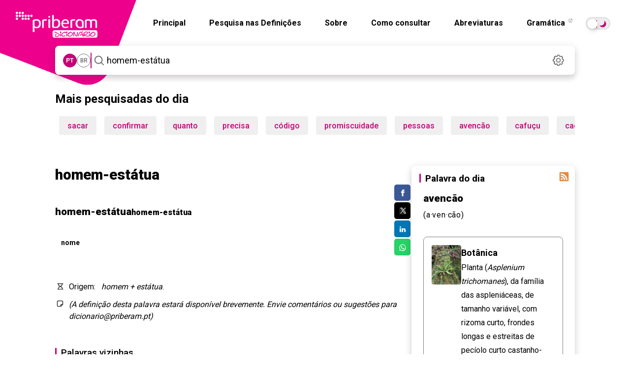

--- FILE ---
content_type: text/html; charset=utf-8
request_url: https://dicionario.priberam.org/homem-est%C3%A1tua
body_size: 20487
content:


<!DOCTYPE html>
<html lang="pt-br">
<head id="Head1"><meta charset="UTF-8" /><meta http-equiv="Content-Type" content="text/html; charset=utf-8" /><meta name="author" content="Priberam Informática, S.A." /><meta property="og:type" content="website" /><meta property="og:site_name" content="Dicionário Priberam da Língua Portuguesa" /><meta property="og:image" content="https://dicionario.priberam.org/imagem.png" />
    <link rel="canonical" href="https://dicionario.priberam.org/homem-estátua" />
    <meta property="og:url" content="https://dicionario.priberam.org/homem-estátua" />
  <meta name="copyright" content="© 2025 Priberam Informática, S.A." /><meta name="viewport" content="width=device-width, initial-scale=1.0" /><meta http-equiv="X-UA-Compatible" content="IE=Edge" /><link rel="shortcut icon" href="favicon.ico" type="image/x-icon" /><link rel="preconnect" href="https://fonts.googleapis.com" /><link rel="preconnect" href="https://fonts.gstatic.com" crossorigin="" /><link rel="alternate" type="application/rss+xml" title="Palavra do Dia" href="DoDiaRSS.aspx" /><link rel="alternate" type="application/rss+xml" title="Dúvidas Linguísticas" href="https://www.flip.pt/duvidasrss.aspx" /><link rel="search" type="application/opensearchdescription+xml" title="Dicionário Priberam" href="dplpiesp.xml" /><link rel="image_src" href="https://dicionario.priberam.org/imagem.png" /><link rel="stylesheet" href="/Content/bootstrap.min.css" /><link rel="stylesheet" href="/css/main.css?v=1.14.13" />
<!-- Preconnect para melhorar desempenho -->
<link rel="preconnect" href="https://fonts.googleapis.com" /><link rel="preconnect" href="https://fonts.gstatic.com" crossorigin="" />

<!-- Roboto: pesos 300, 400, 500, 700, 900 -->
<link href="https://fonts.googleapis.com/css2?family=Roboto:wght@300;400;500;700;900&amp;display=swap" rel="stylesheet" />

<!-- Roboto Slab: pesos 300, 400, 500, 700, 900 -->
<link href="https://fonts.googleapis.com/css2?family=Roboto+Slab:wght@300;400;500;700;900&amp;display=swap" rel="stylesheet" />

<!-- Roboto Condensed: peso 700 -->
<link href="https://fonts.googleapis.com/css2?family=Roboto+Condensed:wght@700&amp;display=swap" rel="stylesheet" /><link rel="stylesheet" href="https://cdnjs.cloudflare.com/ajax/libs/jquery-modal/0.9.1/jquery.modal.min.css" />

  <script src="/js/jquery.min.js"></script>
  <script src="/js/all_in_one.js"></script>
  <script src="/js/jquery.modal.min.js"></script>

 

  <meta name="description" content="Significado de homem-estátua no Dicionário Priberam da Língua Portuguesa. O que é homem-estátua. Descubra agora mesmo online!" /><meta property="og:description" content="Significado de homem-estátua no Dicionário Priberam da Língua Portuguesa. O que é homem-estátua. Descubra agora mesmo online!" /><meta property="og:title" content="homem-estátua" /><meta property="og:image" content="imagem.png" /><title>
	homem-estátua - Dicionário Online Priberam de Português 
</title></head>
<body>
    <main role="main">
  <form method="post" action="./homem-estátua" id="form">
<div class="aspNetHidden">
<input type="hidden" name="__EVENTTARGET" id="__EVENTTARGET" value="" />
<input type="hidden" name="__EVENTARGUMENT" id="__EVENTARGUMENT" value="" />
<input type="hidden" name="__VIEWSTATE" id="__VIEWSTATE" value="ZVvxJT5ty93s0RPncY13VStxYfNAaUv6Hv1+PW8l9rAKk+nKgJbzA9gvjXycYOlLmqTBjl5/DfMAuBZNIAMEzxcV3EVGal1XGPaxuj+la97F2ucdN+yEvZRyGLaVkXOPNZ9rgr3ouHH0RqAdeHCOcnJDmDDQOGPItnEFAV6tUUcR+oTfTyf2qE4HWIqEnXk5iyOngGB/XcfnI+pShqSKXdHheVbTOr0QYz7MM83XqBvY/vNo2BVsuc0CNgCMuSPczVei/KhKEYtxg/Pg3ryYHdklK3g2MFq6tnagdB9VfC7xfvUcEFcsnyEJUopEYpraFxtIhyblCW/Dkim4HM37V1DOeiINIYr4hBBtKRxfa2AHaiaibBkyJ4i6/0ZQ3oV5Ag+mQXVAZUYbobqrTVDkkXkWfmxPwjr2QpmNUU+t/dtfqOwAoXecpS2fbvo88qFqI/uZfT28shvLuvUUCTxXlxPi7GAWvAmc8qUDIz2FWBi8lB4TpznJ/zC5gkIVxamqJj2yR1+PaqBLC7/rqCCOhHPP2LroJl45cDfWRfKlFMxLpzqVcGYxGdij3q+wciqJ8E6tNIZWA6mex68gUOlQwCdGzou05aaAUoTy15+UOWE3ot3DTtcA/GNJ4CPxlHx532I6/BcMyvC3Qzcfs+DpO8DgGxLAp5vOBzYd1FzBUMIHg/nzHzyM5sIJdOFhL005J7R1WBTS0ddj377LADEV800vPuHbs9vbv1kyBlqYpZv62MLSdaqwIVCRcu5RHVuAkuuLDyog+ClQOgUrVZ0UQgucGVWFQiwHJyosPZsJx19n2Hq06ij7249NYC5tLqh/WN7IbZ3rNa8UU5LchCncITVi+tlBG+tZX7lZxD4VDQBoyBrVYmVn99gAxlYmZYkoXL9+VfzlFzJepS2SXRqCRE0d9E6BfV4gO4l32m/fzRo2pWSV9Z6I9O27QKB3M+CYfOfoz/Af6tH++0YEH77affy9MBT1kB46oCg8wjqpB1jpmPlnVutyZOOsSJQH1cKdimyxk4r+raak2k+FH3sPwGZsHxRbY+L/u9KEv7YbTYNIj2U9HNbkCTH270UeHjqmwuVnw98GU0tpE4d/prIvCuf+mKYKo9gEZNIHVZSbnFE0WYBWlzon58gI/Dedolj/SqJQCILXqzUvgBM+3E3fAjOZsbOaOIJ1EicwXJi4NoBsMT8HQ7XpQy5xuC5+P1xFGkxAiO20Ki2sAOXR7BF31GW5aUEvKr2ygFIKw6G74Bo=" />
</div>

<script type="text/javascript">
//<![CDATA[
var theForm = document.forms['form'];
if (!theForm) {
    theForm = document.form;
}
function __doPostBack(eventTarget, eventArgument) {
    if (!theForm.onsubmit || (theForm.onsubmit() != false)) {
        theForm.__EVENTTARGET.value = eventTarget;
        theForm.__EVENTARGUMENT.value = eventArgument;
        theForm.submit();
    }
}
//]]>
</script>


<div class="aspNetHidden">

	<input type="hidden" name="__VIEWSTATEGENERATOR" id="__VIEWSTATEGENERATOR" value="CA0B0334" />
	<input type="hidden" name="__EVENTVALIDATION" id="__EVENTVALIDATION" value="aYoYx88DZh/vIjrkm2agSPcDpFKrzMA8bhfU6lJ8m47KWwwNn0Ta3vgCLqSvnwKovzNd3FaKgsHL0IfEDIMaRWTgx4w3oYQFkPIehvSfEsOgF9NGADf4unNUR0SC/Vp5V6laOoLmO7XeNHw/Rkmm32SNTYNJJBN9Ejq+m+wh3/UWyUrCQMjLA5In72lmzABGQMPHK0l7VIoIluIoRSxMBy+Bf0XJuQo1EOq1iqjPpcmneT0zCUk2C0vtjj/nwiYyFRY54zWtQLpM5ZnqF91ahHxuPEzugEoWKs0ECTRVOVk=" />
</div>  <a href="/" class="--clear dp-logo">
      <img src="/img/dicionario_single.webp" width="440" height="440" class="dp-logo--quadrado"  alt="Logótipo do Dicionário Priberam" />
    </a>
    <div class="dp-topo">
      <header id="hero">
        <a href="/" class="--clear dp-logo dp-logo--cortado">
          <img src="/img/dicionario_single.webp" width="440" height="440" class="dp-logo--quadrado"  alt="Logótipo do Dicionário Priberam" />
          <img src="/img/logobranco.webp" width="166" height="53" class="dp-logo--logo"  alt="Logótipo Branco do Dicionário Priberam" />
        </a>
       <nav class="dp-navegacao--barra" role="navigation" aria-label="Navegação principal">
           <nav class="dp-navegacao__menu hidden-mobile" id="navbar-collapse">
            <a href="/" class="--clear">Principal</a>
            <a href="/pesquisar_definicoes" class="--clear">Pesquisa nas Definições</a>
            <a href="/sobre.aspx" class="--clear">Sobre</a>
            <a href="/consultar.aspx" class="--clear">Como consultar</a>
            <a href="/abreviaturas.aspx" class="--clear">Abreviaturas</a>
            <a href="https://www.flip.pt/gramatica" target="_blank" class="--clear">
              Gramática
              <svg xmlns="http://www.w3.org/2000/svg" width="14" height="14" viewBox="0 0 14 14">
                <rect y="0" width="14" height="14" style="fill: none;"/>
                <g>
                  <path d="M5.595,.81h-.7c-.36,0-.66,.29-.66,.65V5.69c0,.35,.3,.65,.66,.65h4.22c.36,0,.65-.3,.65-.65v-.71c.017-.533,.796-.532,.81,0v.71c0,.8-.65,1.46-1.46,1.46H4.895c-.81,0-1.47-.66-1.47-1.46V1.46C3.425,.65,4.085,0,4.895,0h.7c.537,0,.537,.805,0,.81Z"/>
                  <path d="M5.905,4.1L9.195,.81h-1.84c-.55-.029-.54-.788,0-.81h2.82c.22,0,.4,.18,.4,.4V3.22c-.012,.545-.784,.54-.81,.01V1.38l-3.29,3.3c-.407,.368-.937-.19-.57-.58Z"/>
                </g>
              </svg>
            </a>

 <input type="checkbox" id="toggle" class="theme-toggler__checkbox sr-only" />
  <label for="toggle" class="toggle" id="theme-toggler">
  <span>Toggle dark mode</span>
</label>

    </nav>

               <input type="checkbox" id="active" class="hide">
      <label for="active" class="menu-btn"><span></span></label>
      <label for="active" class="close"></label>
      <div class="wrapper">
        <img src="/img/logobranco.webp" width="500" height="160" class="logo-mobile" alt="logotipo do dicionário" aria-label="Logotipo"/>
        <ul>
          <li><a href="/">Principal</a></li>
          <li><a href="/sobre.aspx">Sobre</a></li>
          <li><a href="/pesquisar_definicoes">Pesquisa nas Definições</a></li>
          <li><a href="/consultar.aspx">Como consultar</a></li>
          <li><a href="/abreviaturas.aspx">Abreviaturas</a></li>
          <li><a href="https://www.flip.pt/gramatica">Gramática</a></li>
          </ul>
       <br /><br /><br />  <span class="escolha">Escolha o modo pretendido</span> <input type="checkbox" id="toggle-mob" class="theme-toggler__checkbox sr-only" /><br /><br />
  <label for="toggle-mob" class="toggle" id="theme-toggler-mob">
  <span>Toggle dark mode</span>
</label>
        
           <script>
             var toggle = document.getElementById("toggle");

             var storedTheme = localStorage.getItem('theme') || (window.matchMedia("(prefers-color-scheme: dark)").matches ? "dark" : "light");
             if (storedTheme)
               document.documentElement.setAttribute('data-theme', storedTheme)


             toggle.onclick = function () {
               var currentTheme = document.documentElement.getAttribute("data-theme");
               var targetTheme = "light";

               if (currentTheme === "light") {
                 targetTheme = "dark";
               }

               document.documentElement.setAttribute('data-theme', targetTheme)
               localStorage.setItem('theme', targetTheme);
             };

           </script>
          <script>
            var toggle = document.getElementById("toggle-mob");

            var storedTheme = localStorage.getItem('theme') || (window.matchMedia("(prefers-color-scheme: dark)").matches ? "dark" : "light");
            if (storedTheme)
              document.documentElement.setAttribute('data-theme', storedTheme)


            toggle.onclick = function () {
              var currentTheme = document.documentElement.getAttribute("data-theme");
              var targetTheme = "light";

              if (currentTheme === "light") {
                targetTheme = "dark";
              }

              document.documentElement.setAttribute('data-theme', targetTheme)
              localStorage.setItem('theme', targetTheme);
            };
          </script>
          </nav>
        </nav>
      </header>
      
  

      
  
<section role="search">
<div class="dp-pesquisa">
  <div class="dp-pesquisa__variante seleccao-variante">
    <h5 id="var_pt" data-lid="2070" class="dp-variante__opcao --micro variante">PT</h5>
    <h5 id="var_br" data-lid="1046" class="dp-variante__opcao --micro variante">BR</h5>
  </div>
  <div class="dp-pesquisa__separador"></div>
  <div class="dp-pesquisa__input ">
    <button id="searchButton" class="dp-pesquisa__input--icon" type="submit">
      <img src="/img/dicionario_icon_search.svg" width="31" height="31" alt="Pesquisar" aria-label="Pesquisar"/>
    </button>

    <input name="ctl00$wordMeaningContentPlaceHolder$wordMeaningControl$SearchWordTextBox" type="text" value="homem-estátua" maxlength="70" id="wordMeaningContentPlaceHolder_wordMeaningControl_SearchWordTextBox" class="dp-input-pesquisa input-pesquisa" autofocus="autofocus" placeholder="Pesquisa" autocomplete="off" onkeypress="return event.keyCode != 13;" />
    
    <input type="hidden" id="cp" name="cp" value="1" />

    <ul class="dp-pesquisa__dropdown pb-auto-complete"></ul>
  </div>

  <a href="#settingsModal" rel="modal:open" class="dp-icon dp-pesquisa__settings --clear">
    <img src="/img/dicionario_icon_settings.svg" data-src="/img/dicionario_icon_settings.svg" data-hover="/img/dicionario_icon_settings_hover.svg" width="31" height="31" alt="Definições" id="dp_settings_icon" aria-label="Definições">
  </a>

  
<div id="cssCoresContainer">
  
</div>
<div id="cssAcordoContainer">
  <style>.dAO { display: none; } .aAO { display: inline; }</style>
</div>
<div id="cssLinguaContainer">
  <style>.varpt {display: inline;} .varpb {display: none;}</style>
</div>

<script>

  var usaAcordoCookieName = 'DLPO_UsaAcordo';
  var antesAcordoCookieName = 'DLPO_AntesAcordo';
  var lidAcordoCookieName = 'DLPO_LanguageID';
  var cookieExpirationTime = 365;
  $(function () {
    var usaAcordoCheck = $('#wordMeaningContentPlaceHolder_wordMeaningControl_acordoControl_UsaAcordoCheck') // $('#wordMeaningContentPlaceHolder_wordMeaningControl_acordoControl_UsaAcordoCheck');
    var antesAcordoRadio = $('#wordMeaningContentPlaceHolder_wordMeaningControl_acordoControl_AntesAcordoRadio');
    var depoisAcordoRadio = $('#wordMeaningContentPlaceHolder_wordMeaningControl_acordoControl_DepoisAcordoRadio');
    var langPTRadio = $('#wordMeaningContentPlaceHolder_wordMeaningControl_acordoControl_PTRadio');
    var langBRRadio = $('#wordMeaningContentPlaceHolder_wordMeaningControl_acordoControl_BRRadio');
    var acordoCssContainer = $('#cssAcordoContainer');
    var langCssContainer = $('#cssLinguaContainer');
    var saveSettingsLink = $('#saveSettingsLink');
    var cancelSettingsLink = $('#cancelSettingsLink');

    cancelSettingsLink.click(function () {
      if ('True' == 'True') {
        usaAcordoCheck.checked = true;
        antesAcordoRadio.disabled = false;
        depoisAcordoRadio.disabled = false;
        //antesAcordoRadio.removeAttr("disabled");
        //depoisAcordoRadio.removeAttr("disabled");
        if ('True' == 'True')
          antesAcordoRadio.checked = true;
        else
          depoisAcordoRadio.checked = true;
      } else {
        if ('True' == 'True')
          antesAcordoRadio.checked = true;
        else
          depoisAcordoRadio.checked = true;
        usaAcordoCheck.checked = false;
        antesAcordoRadio.disabled = true;
        depoisAcordoRadio.disabled = true;
      }

      if (2070 == 2070)
        langPTRadio.attr("checked", "checked");
      else
        langBRRadio.attr("checked", "checked");
       

    });

    usaAcordoCheck.click(function () {   
      if (this.checked) {
        antesAcordoRadio.removeAttr("disabled");
        depoisAcordoRadio.removeAttr("disabled");
      } else {
        antesAcordoRadio.attr("disabled", "disabled");
        depoisAcordoRadio.attr("disabled", "disabled");
      }
    });

    if (readCookie('tutorial') == null) {
      $('#cookies_warning').show();
    }


  });


</script>
<style>
  input#wordMeaningContentPlaceHolder_wordMeaningControl_acordoControl_UsaTooltipsCheck {
    visibility: hidden;
}
</style>



  <div id="settingsModal" class="modal fade" tabindex="-1" role="dialog" aria-labelledby="myModalLabel" aria-hidden="true">
<form>
  <div class="modal-header">
    <h2 id="myModalLabel" class="mb-12">Definições</h2>
   
  </div>
  <div class="modal-body">
    <h4 class="mb-4">Acordo Ortográfico de 1990</h4><br />
     <label class="checkbox2 inline">
   
      <span class="h4">Destacar grafias alteradas</span>
      <input id="wordMeaningContentPlaceHolder_wordMeaningControl_acordoControl_MostraCoresCheck" type="checkbox" name="ctl00$wordMeaningContentPlaceHolder$wordMeaningControl$acordoControl$MostraCoresCheck" />
       </label>
    <br /> <br /><br />
   
   
      <span class="h4">Usar Acordo Ortográfico</span>
         <input id="wordMeaningContentPlaceHolder_wordMeaningControl_acordoControl_UsaAcordoCheck" type="checkbox" name="ctl00$wordMeaningContentPlaceHolder$wordMeaningControl$acordoControl$UsaAcordoCheck" checked="checked" />

    <div class="dp-modal__checkboxes">
      <label class="dp-modal__checkbox radio2 inline pb-align-radio-img" title="Antes do Acordo" style="white-space: nowrap;">
       
        <span class="h6">Antes</span>
       <input id="wordMeaningContentPlaceHolder_wordMeaningControl_acordoControl_AntesAcordoRadio" type="radio" name="ctl00$wordMeaningContentPlaceHolder$wordMeaningControl$acordoControl$Acordo" value="AntesAcordoRadio" checked="checked" />
        <img width="32" height="26" src="/img/dicionario_icon_aAO.svg" alt="icone"/>
      </label>
      <label class="dp-modal__checkbox radio2 inline pb-align-radio-img" title="Depois do Acordo" style="white-space: nowrap;">
      
        <span class="h6">Depois</span>
          <input id="wordMeaningContentPlaceHolder_wordMeaningControl_acordoControl_DepoisAcordoRadio" type="radio" name="ctl00$wordMeaningContentPlaceHolder$wordMeaningControl$acordoControl$Acordo" value="DepoisAcordoRadio" />
        <img width="32" height="16" src="/img/dicionario_icon_dAO.svg" alt="icone"/>
      </label>
    </div>
   

    <h4 class="mb-4">Variedade do Português</h4>

     <div class="dp-modal__checkboxes">
    <label class="d-none dp-modal__checkbox radio2 inline pb-align-radio-img" title="Norma europeia" style="white-space: nowrap;">
     
      <span class="h6">Norma europeia</span>
       <input id="wordMeaningContentPlaceHolder_wordMeaningControl_acordoControl_PTRadio" type="radio" name="ctl00$wordMeaningContentPlaceHolder$wordMeaningControl$acordoControl$Lingua" value="PTRadio" checked="checked" />
    </label>
    <label class="d-none dp-modal__checkbox radio2  inline pb-align-radio-img" title="Norma brasileira" style="white-space: nowrap;">
 
      <span class="h6">Norma brasileira</span>
           <input id="wordMeaningContentPlaceHolder_wordMeaningControl_acordoControl_BRRadio" type="radio" name="ctl00$wordMeaningContentPlaceHolder$wordMeaningControl$acordoControl$Lingua" value="BRRadio" />
    </label>
          </div>
 
    </div>

      <input id="wordMeaningContentPlaceHolder_wordMeaningControl_acordoControl_UsaTooltipsCheck" type="checkbox" name="ctl00$wordMeaningContentPlaceHolder$wordMeaningControl$acordoControl$UsaTooltipsCheck" />
    

    <div class="mt-20" style="display: none;" id="cookies_warning">
      <h6 class="--micro">
          <span class="fw-500">Importante:</span> as definições acima são guardadas em cookies. Se os cookies não forem permitidos, esta janela aparecerá sempre que visitar o site.
      </h6>
    </div>
    <div class="dp-modal__rodape">
      <a id="cancelSettingsLink" class="--no-link dp-botao dp-botao__texto dp-botao__texto--cinza btn" href="#close-modal" rel="modal:close">Cancelar</a>
      <a id="wordMeaningContentPlaceHolder_wordMeaningControl_acordoControl_saveSettingsLinkButton" class="dp-botao dp-botao__preenchido" href="javascript:__doPostBack(&#39;ctl00$wordMeaningContentPlaceHolder$wordMeaningControl$acordoControl$saveSettingsLinkButton&#39;,&#39;&#39;)">Guardar</a>
    </div>
   </div>
  </form>
</div>



  <script>
    function onJQueryReady(callback) {
      if (window.jQuery) {
        callback();
      } else {
        document.addEventListener("jquery-ready", callback);
      }
    }
  </script>

  <script>
    onJQueryReady(function () {
      if ($.modal) {
        $.modal.defaults = {
          blockerClass: "modal_settings"
        };

        $('#settingsModal').on($.modal.OPEN, function (event, modal) {
          $(this).parent().prependTo($("form:first"));
        });
      }

      $("#dp_settings_icon").mouseover(function () {
        $(this).attr('src', $(this).data("hover"));
      }).mouseout(function () {
        $(this).attr('src', $(this).data("src"));
      });

      $('ul.pb-auto-complete a').on('click', function () {
        //_gaq.push(['_trackEvent', 'Pesquisa', 'Pesquisa por Autocomplete', $(this).text()]);
      });

      $('#wordMeaningContentPlaceHolder_wordMeaningControl_SearchWordTextBox').bind('keyup', typing);
      $('#wordMeaningContentPlaceHolder_wordMeaningControl_SearchWordTextBox').bind('blur', function (event) {
        setTimeout(function () {
          $('ul.pb-auto-complete').hide();
        }, 500);
      });

      $('#searchButton').bind('click', function (event) {
        event.preventDefault();
        
          window.location = "./" + $.trim($('#wordMeaningContentPlaceHolder_wordMeaningControl_SearchWordTextBox').val());
        
        return false;
      });

      var lastRequest = null;

      function typing(e) {
        var ul = $('ul.pb-auto-complete');
        var items = $('ul.pb-auto-complete li:not(.sep)');
        var textBox = $('#wordMeaningContentPlaceHolder_wordMeaningControl_SearchWordTextBox');

        if (textBox.val().length == 0) {
          ul.hide();
        }

        if (e.keyCode == 13) {
          var activeItem = $('.active', ul);
          if (activeItem.length != 0) {
            
            if (window.location.href?.startsWith('http://localhost/Pesquisar/') || window.location.href === 'http://localhost/pesquisar_definicoes') {
              window.location = "pesquisar_definicoes/" + $('a', activeItem).text();
            } else {
              window.location = "./" + $('a', activeItem).text();
            }
            e.stopPropagation();
            return false;
          } else {
            
            if (window.location.href?.startsWith('http://localhost/Pesquisar/') || window.location.href === 'http://localhost/pesquisar_definicoes') {
              window.location = "Pesquisar/" + $.trim(textBox.val());
            } else {
              window.location = "./" + $.trim(textBox.val());
            }
            e.stopPropagation();
            return false;
          }
        } else if (e.keyCode == 38 || e.keyCode == 40) {
          if (items.length != 0) {
            var activeItem = $('.active', ul);
            if (e.keyCode == 38) {
              if (activeItem.length == 0) {
                items.eq(items.length - 1).addClass('active');
              } else {
                activeItem.removeClass('active');
                items.eq(items.index(activeItem) - 1).addClass('active');
              }
            } else if (e.keyCode == 40) {
              if (activeItem.length == 0) {
                items.eq(0).addClass('active');
              } else {
                activeItem.removeClass('active');
                items.eq(items.index(activeItem) + 1).addClass('active');
              }
            }
          }
          e.stopPropagation();
          return false;
        } else {
          textBox.attr('pb-original-text', textBox.val());
          if (lastRequest != null) lastRequest.abort();
          lastRequest = $.ajax({
            dataType: "text",
            url: "PalavraAutoComplete.aspx?langvar=" + (true ? 'pt' : 'pb') + "&ua=" + readCookie('DLPO_UsaAcordo') + "&q=" + encodeURIComponent(textBox.val()),
            success: gotResults,
            cache: false
          });
        }
      }

      function gotResults(data) {
        var ul = $('ul.pb-auto-complete');
        var textBox = $('#wordMeaningContentPlaceHolder_wordMeaningControl_SearchWordTextBox');
        ul.html('');
        var wordsArray = data.split('\n');
        if (wordsArray.length > 1) {
          for (var i = 0; i < wordsArray.length - 1 && i < 12; i++) {
            var divide = wordsArray[i].split('|');
            var word = divide[0];
            var imgSrc = divide[1] == "DropaAO" ? "<img width='32' height='16' src='img/dicionario_icon_aAO.svg' class='mr-12' />"
              : divide[1] == "DropdAO" ? "<img width='32' height='16' src='img/dicionario_icon_dAO.svg' class='mr-12' />"
              : "";
            var href = window.location.href?.startsWith('http://localhost/Pesquisar/') || window.location.href == 'http://localhost/pesquisar_definicoes'
              ? "Pesquisar/" + word
              : "./" + word;
            ul.append($('<li><a class="resultado --clear" href="' + href + '">' + (imgSrc + word.replace(textBox.val(), '<span>' + textBox.val() + "</span>")) + '</a></li>'));
          }
          ul.show();
        }
      }

      // Language variant toggle logic
      var lidAcordoCookieName = 'DLPO_LanguageID';
      var lid = getCookie(lidAcordoCookieName);
      var selectors = $(".seleccao-variante .variante");

      var availableLids = selectors.map(function () {
        return $(this).data("lid").toString();
      }).toArray();

      if (availableLids.indexOf(lid) < 0) {
        lid = 2070;
        setCookie(lidAcordoCookieName, lid);
      }

      var selected = selectors.filter(function () {
        return $(this).data("lid") == lid;
      });
      selected.addClass("seleccionada");

      selectors.click(function () {
        var myLid = $(this).data("lid");
        setCookie(lidAcordoCookieName, myLid);
        selectors.removeClass("seleccionada");
        $(this).addClass("seleccionada");

        if ($("head").data("SearchWord"))
          location.reload();
      });

    }); // end onJQueryReady
  </script>
  </section>
</div>

    </div>
    <div class="container">
     <div class="col-lg-12">
    
 
 


  <div id="pesquisadas">

    <h2 class="mt-32 mais">
      Mais pesquisadas do dia
      <div class="dp-linha--horizontal"></div>
     </h2>
   
    <ul><li><div class="author dp-botao"><a class="--clear" href='/sacar' >sacar</a></div></li><li><div class="author dp-botao"><a class="--clear" href='/confirmar' >confirmar</a></div></li><li><div class="author dp-botao"><a class="--clear" href='/quanto' >quanto</a></div></li><li><div class="author dp-botao"><a class="--clear" href='/precisa' >precisa</a></div></li><li><div class="author dp-botao"><a class="--clear" href='/código' >código</a></div></li><li><div class="author dp-botao"><a class="--clear" href='/promiscuidade' >promiscuidade</a></div></li><li><div class="author dp-botao"><a class="--clear" href='/pessoas' >pessoas</a></div></li><li><div class="author dp-botao"><a class="--clear" href='/avencão' >avencão</a></div></li><li><div class="author dp-botao"><a class="--clear" href='/cafuçu' >cafuçu</a></div></li><li><div class="author dp-botao"><a class="--clear" href='/cadeira' >cadeira</a></div></li><li><div class="author dp-botao"><a class="--clear" href='/conta' >conta</a></div></li><li><div class="author dp-botao"><a class="--clear" href='/seara' >seara</a></div></li><li><div class="author dp-botao"><a class="--clear" href='/incômodo' >incômodo</a></div></li><li><div class="author dp-botao"><a class="--clear" href='/permitir' >permitir</a></div></li><li><div class="author dp-botao"><a class="--clear" href='/pederneira' >pederneira</a></div></li><li><div class="author dp-botao"><a class="--clear" href='/existe' >existe</a></div></li><li><div class="author dp-botao"><a class="--clear" href='/reservados' >reservados</a></div></li><li><div class="author dp-botao"><a class="--clear" href='/verificação' >verificação</a></div></li><li><div class="author dp-botao"><a class="--clear" href='/biscate' >biscate</a></div></li><li><div class="author dp-botao"><a class="--clear" href='/obrigatório' >obrigatório</a></div></li></ul>
  </div>

    <br />
    
      <style>
        .ad-slot { display: none; }
        @media (min-width: 768px) {
          #div-gpt-ad-1747309986159-0 { display: block; }
        }
        @media (max-width: 767px) {
          #div-gpt-ad-1747308545217-0 { display: block; }
        }
      </style>
      <div id="div-gpt-ad-1747309986159-0" class="ad-slot" style="width:100%; text-align:center;"></div>
      <div id="div-gpt-ad-1747308545217-0" class="ad-slot" style="width:100%; text-align:center;"></div>
      <br />
      <br />
    
  </div>
      <div class="dp-conteudo">
        <div class="dp-conteudo__esquerda">
          
    <script>
      pp_gemius_extraparameters = [];
      pp_gemius_extraparameters.push('gA=Homepage_do_site');
    </script>
    <script >$(function () {
        for (var t = document.getElementsByClassName("onq-youtube-player"), e = 0; e < t.length; e++)t[e].onclick = function () {
          var t = document.createElement("iframe"), e = "true" == this.dataset.ssv ? "1" : "0", s = "true" == this.dataset.spc ? "1" : "0", i = "true" == this.dataset.sta ? "1" : "0", a = "true" == this.dataset.dkc ? "1" : "0", r = "true" == this.dataset.ecc ? "1" : "0", o = "true" == this.dataset.eap ? "1" : "0"; for (t.setAttribute("src", "//www.youtube.com/embed/" + this.dataset.id + "?rel=" + e + "&controls=" + s + "&showinfo=" + i + "&disablekb=" + a + "&cc_load_policy=" + r + "&autoplay=" + o), t.setAttribute("frameborder", "0"), t.setAttribute("id", "youtube-iframe"), t.setAttribute("style", "width: 100%; height: 100%; position: absolute; top: 0; left: 0;"), "true" == this.dataset.afs && t.setAttribute("allowfullscreen", ""); this.firstChild;)this.removeChild(this.firstChild); this.appendChild(t)
        }
      });</script>

  <article class="pb-def">
    

<script type="text/javascript">
  // Execute the definition function with the search word and result status.
  DefinicaoPalavra("homem-estátua", true);

  // When DOM is loaded, hide broken images.
  document.addEventListener("DOMContentLoaded", function() {
    document.querySelectorAll('img').forEach(function(img) {
      img.onerror = function() {
        this.style.display = 'none';
      };
    });
  });
</script>

<div id="resultados">
  <header>
    <h1>
      <strong>homem-estátua</strong>
     <xsl:template match="Categoria | Categoria_pb">
  <div class="categoria">
    <xsl:value-of select="." />
  </div>
</xsl:template>
      <!-- Social Sharing Buttons -->
      <div class="partilha">
        <ul class="sharing-buttons">
          <!-- Facebook -->
          <li>
            <a class="resp-sharing-button__link" 
               href="https://facebook.com/sharer/sharer.php?u=https%3A%2F%2Fdicionario.priberam.org/homem-estátua" 
               target="_blank" rel="noopener" aria-label="Compartilhar no Facebook">
              <div class="resp-sharing-button resp-sharing-button--facebook resp-sharing-button--small">
                <div aria-hidden="true" class="resp-sharing-button__icon resp-sharing-button__icon--solid">
                  <svg xmlns="http://www.w3.org/2000/svg" viewBox="0 0 24 24">
                    <path d="M18.77 7.46H14.5v-1.9c0-.9.6-1.1 1-1.1h3V.5h-4.33C10.24.5 9.5 3.44 9.5 5.32v2.15h-3v4h3v12h5v-12h3.85l.42-4z"/>
                  </svg>
                </div>
              </div>
            </a>
          </li>
          <!-- Twitter -->
          <li>
            <a class="resp-sharing-button__link" 
               href="https://twitter.com/intent/tweet/?text=Veja o significado de homem-estátua&amp;url=https%3A%2F%2Fdicionario.priberam.org/homem-estátua" 
               target="_blank" rel="noopener" aria-label="Compartilhar no Twitter">
              <div class="resp-sharing-button resp-sharing-button--twitter resp-sharing-button--small">
                <div aria-hidden="true" class="resp-sharing-button__icon resp-sharing-button__icon--solid">
                  <svg xmlns="http://www.w3.org/2000/svg" viewBox="10 14 24 24">
                    <path fill="#212121" fill-rule="evenodd" d="M38,42H10c-2.209,0-4-1.791-4-4V10c0-2.209,1.791-4,4-4h28
                      c2.209,0,4,1.791,4,4v28C42,40.209,40.209,42,38,42z" clip-rule="evenodd"></path>
                    <path fill="#fff" d="M34.257,34h-6.437L13.829,14h6.437L34.257,34z M28.587,32.304h2.563L19.499,15.696h-2.563
                      L28.587,32.304z"></path>
                    <polygon fill="#fff" points="15.866,34 23.069,25.656 22.127,24.407 13.823,34"></polygon>
                    <polygon fill="#fff" points="24.45,21.721 25.355,23.01 33.136,14 31.136,14"></polygon>
                  </svg>
                </div>
              </div>
            </a>
          </li>
          <!-- LinkedIn -->
          <li>
            <a class="resp-sharing-button__link" 
               href="https://www.linkedin.com/shareArticle?mini=true&amp;url=https%3A%2F%2Fdicionario.priberam.org/homem-estátua&amp;title=Veja o significado de homem-estátua em https%3A%2F%2Fdicionario.priberam.org/homem-estátua&amp;source=https%3A%2F%2Fdicionario.priberam.org/homem-estátua" 
               target="_blank" rel="noopener" aria-label="Compartilhar no LinkedIn">
              <div class="resp-sharing-button resp-sharing-button--linkedin resp-sharing-button--small">
                <div aria-hidden="true" class="resp-sharing-button__icon resp-sharing-button__icon--solid">
                  <svg xmlns="http://www.w3.org/2000/svg" viewBox="0 0 24 24">
                    <path d="M6.5 21.5h-5v-13h5v13zM4 6.5C2.5 6.5 1.5 5.3 1.5 4s1-2.4 2.5-2.4c1.6 0 2.5 1 2.6 2.5 0 1.4-1 2.5-2.6 2.5zm11.5 6c-1 0-2 1-2 2v7h-5v-13h5V10s1.6-1.5 4-1.5c3 0 5 2.2 5 6.3v6.7h-5v-7c0-1-1-2-2-2z"/>
                  </svg>
                </div>
              </div>
            </a>
          </li>
          <!-- WhatsApp -->
          <li>
            <a class="resp-sharing-button__link" 
               href="whatsapp://send?text=Veja o significado de homem-estátua em https%3A%2F%2Fdicionario.priberam.org/homem-estátua" 
               target="_blank" rel="noopener" aria-label="Compartilhar no WhatsApp">
              <div class="resp-sharing-button resp-sharing-button--whatsapp resp-sharing-button--small">
                <div aria-hidden="true" class="resp-sharing-button__icon resp-sharing-button__icon--solid">
                  <svg xmlns="http://www.w3.org/2000/svg" viewBox="0 0 24 24">
                    <path d="M20.1 3.9C17.9 1.7 15 .5 12 .5 5.8.5.7 5.6.7 11.9c0 2 .5 3.9 1.5 5.6L.6 23.4l6-1.6C8.2 23.7 10.1 24.1 12 24.1c6.3 0 11.4-5.1 11.4-11.4-.1-2.8-1.2-5.7-3.3-7.8zM12 21.4c-1.7 0-3.3-.5-4.8-1.3l-.4-.2-3.5 1 1-3.4L4 17c-1-1.5-1.4-3.2-1.4-5.1 0-5.2 4.2-9.4 9.4-9.4 2.5 0 4.9 1 6.7 2.8 1.8 1.8 2.8 4.2 2.8 6.7-.1 5.2-4.3 9.4-9.5 9.4zm5.1-7.1c-.3-.1-1.7-.9-1.9-1-.3-.1-.5-.1-.7.1-.2.3-.8 1-.9 1.1-.2.2-.3.2-.6.1s-1.2-.5-2.3-1.4c-.9-.8-1.4-1.7-1.6-2-.2-.3 0-.5.1-.6s.3-.3.4-.5c.2-.1.3-.3.4-.5.1-.2 0-.4 0-.5C10 9 9.3 7.6 9 7c-.1-.4-.4-.3-.5-.3h-.6s-.4.1-.7.3c-.3.3-1 1-1 2.4s1 2.8 1.1 3c.1.2 2 3.1 4.9 4.3.7.3 1.2.5 1.6.6.7.2 1.3.2 1.8.1.6-.1 1.7-.7 1.9-1.3.2-.7.2-1.2.2-1.3-.1-.3-.3-.4-.6-.5z"/>
                  </svg>
                </div>
              </div>
            </a>
          </li>
        </ul>
      </div>
    </h1>
    <div class="dp-linha--horizontal"></div>
    <div>
  <div style="background-color:#dadadd;display:none;"><b>Sabia que?</b> Pode consultar o significado de qualquer palavra abaixo com um clique. Experimente!
      </div>
  <div>
    <div class="dp-definicao">
      <div class="verbeteh1">
        <div class="dp-definicao-header">
          <div><span class="varpt">homem-estátua</span><span class="varpb">homem-estátua</span></div><span class="h6 varpt"><span class="titpalavra">homem-estátua</span><span></span></span><span class="h6 varpb"></span></div>
      </div>
      <p class="ml-12 pt-12 pb-4 --pequeno" style=""><strong class="varpt ml-12 pt-12 pb-4 --pequeno"><br><span class="">nome</span></strong></p>
      <p>
        <div class="ml-12 py-4 dp-definicao-linha"><span class="ml-4 p"><span class="def"></span></span></div>
      </p>
      <div class="my-12 dp-seccao-icon"><img src="/img/dicionario_icon_etimology.svg" width="20" height="20" class="mr-8" alt="etimologia"><span class="p t-nowrap">Origem: </span><span class="ml-8 def p"><i>homem + estátua</i>.
        </span></div>
    </div>
    <h2 class="sr-only">Secção de palavras relacionadas</h2>
    <div class="my-12 d-flex"><img src="/img/dicionario_icon_notes_small.svg" width="20" height="20" alt="icone" class="mr-8"><span class="p def"><i>(A definição desta palavra estará disponível brevemente. Envie comentários ou sugestões para <a href="mailto:dicionario@priberam.pt?subject=homem-est%C3%A1tua">dicionario@priberam.pt</a>)</i></span></div><img class="imagemdef" loading="lazy" src="https://www.flip.pt/imagem/generate_card.php?word=homem-est%C3%A1tua&amp;type=n.&amp;origin=pt" alt="Significado de homem-estátua"><img class="cartao-definicao esconder" src="/images/dplp/pt/homem-est%C3%A1tua.jpg" alt="Significado de homem-estátua" onerror="this.style.display='none'"><div id="aa684231"><script defer>
        $(function() {verificaRelacionadasDef(684231, "homem-estátua","","#aa684231");})
      </script></div>
  </div>
</div>
  </header>
</div>

  </article>
  <div class="quadro">
    

    
    <div id="ContentPlaceHolder1_vizinhos_vizinhosContainer">
    <div id="ContentPlaceHolder1_vizinhos_vizinhos" class="dp-seccao-titulo">
        <h3 class="--pequeno">Palavras vizinhas</h3>
        <div id="ContentPlaceHolder1_vizinhos_vizinhosContent">
          <div><div class="pb-result"><div class="dp-lista-palavras"><a title="homem-bomba" href="/homem-bomba">homem-bomba</a><a title="homem-chave" href="/homem-chave">homem-chave</a><a title="Homem-Deus" href="/Homem-Deus">Homem-Deus</a><p class="dp-palavra-atual py-2 px-8">homem-estátua</p><a title="homem-feito" href="/homem-feito">homem-feito</a><a title="homem-forte" href="/homem-forte">homem-forte</a><a title="homem-golo" href="/homem-golo">homem-golo</a></div><div></div></div></div>
          </div>
    </div>
</div>


    
    

    
    
    
    
      <section>
    
<br /><br />
      <h2 class="--pequeno dp-barra-rosa balto">Dúvidas linguísticas</h2>
  <br />
<span><style xmlns:msxsl="urn:schemas-microsoft-com:xslt" xmlns:Priberam="default">
      #resposta_a_duvida A, .#resposta_a_duvida A:link, .#resposta_a_duvida A:active, .#resposta_a_duvida A:visited {
      text-decoration:underline;
      }
      #ver_tambem A, #ver_tambem A:link, #ver_tambem A:active, #ver_tambem A:visited {
      text-decoration:underline;
      }
    </style><script xmlns:msxsl="urn:schemas-microsoft-com:xslt" xmlns:Priberam="default">
      
				function MostraDetalhe(URLDestino,DuvidaID) {
					location.href = URLDestino + "" + DuvidaID;
				}
			
    </script><div width="90%" xmlns:msxsl="urn:schemas-microsoft-com:xslt" xmlns:Priberam="default"><div><b><a href="https://www.flip.pt/Duvidas-Linguisticas/Duvida-Linguistica/DID/5932/&#xA;          "><strong><span class="tituloduv">cor-de-rosa / cor de laranja</span></strong></a></b></div><div><span class="def">Porque se escreve <i>cor-de-rosa</i> (com hífenes) e <i>cor de laranja</i> (sem hífenes) Creio que já era assim antes da imposição do AO90.</span></div><div id="resposta_a_duvida"></div></div> <br/><hr/><style xmlns:msxsl="urn:schemas-microsoft-com:xslt" xmlns:Priberam="default">
      #resposta_a_duvida A, .#resposta_a_duvida A:link, .#resposta_a_duvida A:active, .#resposta_a_duvida A:visited {
      text-decoration:underline;
      }
      #ver_tambem A, #ver_tambem A:link, #ver_tambem A:active, #ver_tambem A:visited {
      text-decoration:underline;
      }
    </style><script xmlns:msxsl="urn:schemas-microsoft-com:xslt" xmlns:Priberam="default">
      
				function MostraDetalhe(URLDestino,DuvidaID) {
					location.href = URLDestino + "" + DuvidaID;
				}
			
    </script><div width="90%" xmlns:msxsl="urn:schemas-microsoft-com:xslt" xmlns:Priberam="default"><div><b><a href="https://www.flip.pt/Duvidas-Linguisticas/Duvida-Linguistica/DID/2865/&#xA;          "><strong><span class="tituloduv">à última hora / à última da hora</span></strong></a></b></div><div><span class="def">Gostaria que me informassem se se diz "à última da hora" ou "à última hora".</span></div><div id="resposta_a_duvida"></div></div></span><br />
<div style="text-align: left;"><br />
    <center><strong><a class="botaorosa" href="https://www.flip.pt/produtos/duvidas-linguisticas/">Ver todas</a></strong></center>
</div>
  </section>
    </div>


          <br />
          <br />
        </div>
        <div class="dp-conteudo__direita">
          <div class="sidebar">
            
 <div class="widget">
  <div class="my-0 dp-seccao-titulo">
    <h3 class="--pequeno"><strong>Palavra do dia</strong></h3>
  </div>
  <a href="DoDiaRSS.aspx" target="_blank" class="pb-rss-icon" alt="Palavra do Dia" aria-label="Palavra do dia"></a>
  <span></span>
  <div>
  <div>
    <div class="dp-definicao">
      <div class="verbeteh1">
        <div class="dp-definicao-header">
          <div><span class="varpt">avencão</span><span class="varpb">avencão</span></div><span class="h6 varpt"><span></span></span><span class="h6 varpb"></span></div>
        <div class="p dp-divisao-silabica">
          (
          <span class="varpt"><span class="titpalavra">a·ven·cão</span> <span class="varpt"></span></span><span class="varpb"><span class="titpalavra"><p>a·ven·cão</p></span> </span>
          )
        </div>
      </div>
      <div class="dp-definicao-cartao"><img height="80" alt="Imagem" src="&#xA;          https://dicionario.priberam.org/images/dplp/avencao.jpg"><div class="dp-definicao-cartao__descricao">
          <h2 class="--micro" aria-hidden="true"><span class="varpt"><span class=""><span><Dominio_ext_aAO>Botânica</Dominio_ext_aAO></span></span></span><span class="varpb"><span class=""><span><Dominio_ext_pb>Botânica</Dominio_ext_pb></span></span></span></h2>
          <h2 class="--micro" aria-hidden="true"></h2>
          <p><span class="def">Planta (<i>Asplenium trichomanes</i>), da família das aspleniáceas, de tamanho variável, com rizoma curto, frondes longas e estreitas de pecíolo curto castanho-escuro, encontrada em rochas ou muros de ambientes <span class="varpt"><pt>húmidos</pt></span> e sombrios.</span></p>
        </div>
      </div>
      <p class="ml-12 pt-12 pb-4 --pequeno" style=""><strong class="varpt ml-12 pt-12 pb-4 --pequeno"><br><span class="">nome masculino</span></strong></p>
      <p>
        <div class="ml-12 py-4 dp-definicao-linha"><span class="varpt"><span class=""><span class="ml-4 h6 --pequeno">
                  [<Dominio_ext_aAO>Botânica</Dominio_ext_aAO>]
                </span></span></span><span class="varpb"><span class=""><span class="ml-4 h6 --pequeno">
                    [<Dominio_ext_pb>Botânica</Dominio_ext_pb>]
                  </span></span></span><span class="ml-4 p"><span class="def">Planta (<i>Asplenium trichomanes</i>), da família das aspleniáceas, de tamanho variável, com rizoma curto, frondes longas e estreitas de pecíolo curto castanho-escuro, encontrada em rochas ou muros de ambientes <span class="varpt"><pt>húmidos</pt></span> e sombrios.</span>
              =
              <span class="dp-versaletes"><span class="def"><small>POLÍTRICO</small></span></span></span></div>
      </p>
      <div class="my-12 dp-seccao-icon"><img src="/img/dicionario_icon_etimology.svg" width="20" height="20" class="mr-8" alt="etimologia"><span class="p t-nowrap">Origem: </span><span class="ml-8 def p"><i>avenca + -ão</i>.
        </span></div>
    </div>
    <h2 class="sr-only">Secção de palavras relacionadas</h2>
    <div id="aa676893"><script defer>
        $(function() {verificaRelacionadasDef(676893, "avencão","","#aa676893");})
      </script></div>
  </div>
</div>
  <div style="text-align: right;">
    <strong>
      
    </strong>
  </div>
 </div>
            
          </div>
          <br />
        </div>
      </div>
      </div>
    </div>
  </form>
  </main>

   <footer>
            <div class="barra">
              <div class="dp-conteudo left">
                <div class="col-lg-6 col-md-4 col-sm-3">
                    <a href="https://www.priberam.com" class="brand">
                        <img src="/img/claro.png" class="logofooter" alt="Dicionário Online Priberam de Português">
                        <span class="circle"></span>
                     
                    </a>
                  <p class="descfooter left">O Dicionário Priberam da Língua Portuguesa (DPLP) é um  <a href="https://dicionario.priberam.org/" class="link2">dicionário online de português</a>. Compreende o vocabulário geral e os termos das principais áreas científicas e técnicas. O DPLP contém informação sobre as diferenças ortográficas e de uso entre o português europeu e o português do Brasil. </p>
              <br />
                  <div class="left"><a href="https://www.facebook.com/priberam" target="_blank" class="subir" aria-label="Facebook">
<svg xmlns="http://www.w3.org/2000/svg" x="0px" y="0px" width="30" height="30" viewBox="0,0,256,256">
<g fill="#ffffff" fill-rule="nonzero" stroke="none" stroke-width="1" stroke-linecap="butt" stroke-linejoin="miter" stroke-miterlimit="10" stroke-dasharray="" stroke-dashoffset="0" font-family="none" font-weight="none" font-size="none" text-anchor="none" style="mix-blend-mode: normal"><g transform="scale(10.66667,10.66667)"><path d="M19,3h-14c-1.105,0 -2,0.895 -2,2v14c0,1.105 0.895,2 2,2h7.621v-6.961h-2.343v-2.725h2.343v-2.005c0,-2.324 1.421,-3.591 3.495,-3.591c0.699,-0.002 1.397,0.034 2.092,0.105v2.43h-1.428c-1.13,0 -1.35,0.534 -1.35,1.322v1.735h2.7l-0.351,2.725h-2.365v6.965h3.586c1.105,0 2,-0.895 2,-2v-14c0,-1.105 -0.895,-2 -2,-2z"></path></g></g>
</svg></a>
                    <a href="https://www.instagram.com/priberam/" target="_blank" class="subir" aria-label="Instagram">
<svg xmlns="http://www.w3.org/2000/svg" x="0px" y="0px" width="30" height="30" viewBox="0,0,256,256">
<g fill="#ffffff" fill-rule="nonzero" stroke="none" stroke-width="1" stroke-linecap="butt" stroke-linejoin="miter" stroke-miterlimit="10" stroke-dasharray="" stroke-dashoffset="0" font-family="none" font-weight="none" font-size="none" text-anchor="none" style="mix-blend-mode: normal"><g transform="scale(10.66667,10.66667)"><path d="M8,3c-2.761,0 -5,2.239 -5,5v8c0,2.761 2.239,5 5,5h8c2.761,0 5,-2.239 5,-5v-8c0,-2.761 -2.239,-5 -5,-5zM18,5c0.552,0 1,0.448 1,1c0,0.552 -0.448,1 -1,1c-0.552,0 -1,-0.448 -1,-1c0,-0.552 0.448,-1 1,-1zM12,7c2.761,0 5,2.239 5,5c0,2.761 -2.239,5 -5,5c-2.761,0 -5,-2.239 -5,-5c0,-2.761 2.239,-5 5,-5zM12,9c-1.65685,0 -3,1.34315 -3,3c0,1.65685 1.34315,3 3,3c1.65685,0 3,-1.34315 3,-3c0,-1.65685 -1.34315,-3 -3,-3z"></path></g></g>
</svg></a>
<a href="https://www.tiktok.com/@dicionario_priberam" target="_blank" class="subir" aria-label="TikTok">
               <svg xmlns="http://www.w3.org/2000/svg" x="0px" y="0px" width="30" height="30" viewBox="0,0,256,256">
<g fill="#ffffff" fill-rule="nonzero" stroke="none" stroke-width="1" stroke-linecap="butt" stroke-linejoin="miter" stroke-miterlimit="10" stroke-dasharray="" stroke-dashoffset="0" font-family="none" font-weight="none" font-size="none" text-anchor="none" style="mix-blend-mode: normal"><g transform="scale(10.66667,10.66667)"><path d="M6,3c-1.64497,0 -3,1.35503 -3,3v12c0,1.64497 1.35503,3 3,3h12c1.64497,0 3,-1.35503 3,-3v-12c0,-1.64497 -1.35503,-3 -3,-3zM12,7h2c0,1.005 1.471,2 2,2v2c-0.605,0 -1.332,-0.26584 -2,-0.71484v3.71484c0,1.654 -1.346,3 -3,3c-1.654,0 -3,-1.346 -3,-3c0,-1.654 1.346,-3 3,-3v2c-0.552,0 -1,0.449 -1,1c0,0.551 0.448,1 1,1c0.552,0 1,-0.449 1,-1z"></path></g></g>
</svg></a>
                    <a href="https://www.linkedin.com/company/priberam/" target="_blank" class="subir" aria-label="LinkedIn">
                 <svg xmlns="http://www.w3.org/2000/svg" x="0px" y="0px" width="30" height="30" viewBox="0,0,256,256">
<g fill="#ffffff" fill-rule="nonzero" stroke="none" stroke-width="1" stroke-linecap="butt" stroke-linejoin="miter" stroke-miterlimit="10" stroke-dasharray="" stroke-dashoffset="0" font-family="none" font-weight="none" font-size="none" text-anchor="none" style="mix-blend-mode: normal"><g transform="scale(10.66667,10.66667)"><path d="M19,3h-14c-1.105,0 -2,0.895 -2,2v14c0,1.105 0.895,2 2,2h14c1.105,0 2,-0.895 2,-2v-14c0,-1.105 -0.895,-2 -2,-2zM9,17h-2.523v-7h2.523zM7.694,8.717c-0.771,0 -1.286,-0.514 -1.286,-1.2c0,-0.686 0.514,-1.2 1.371,-1.2c0.771,0 1.286,0.514 1.286,1.2c0,0.686 -0.514,1.2 -1.371,1.2zM18,17h-2.442v-3.826c0,-1.058 -0.651,-1.302 -0.895,-1.302c-0.244,0 -1.058,0.163 -1.058,1.302c0,0.163 0,3.826 0,3.826h-2.523v-7h2.523v0.977c0.325,-0.57 0.976,-0.977 2.197,-0.977c1.221,0 2.198,0.977 2.198,3.174z"></path></g></g>
</svg></a>
 <a href="https://x.com/priberam" target="_blank" class="subir" aria-label="X">
<svg xmlns="http://www.w3.org/2000/svg" x="0px" y="0px" width="30" height="30" viewBox="0,0,256,256">
<g fill="#ffffff" fill-rule="nonzero" stroke="none" stroke-width="1" stroke-linecap="butt" stroke-linejoin="miter" stroke-miterlimit="10" stroke-dasharray="" stroke-dashoffset="0" font-family="none" font-weight="none" font-size="none" text-anchor="none" style="mix-blend-mode: normal"><g transform="scale(10.66667,10.66667)"><path d="M10.053,7.988l5.631,8.024h-1.497l-5.621,-8.024zM21,6v12c0,1.657 -1.343,3 -3,3h-12c-1.657,0 -3,-1.343 -3,-3v-12c0,-1.657 1.343,-3 3,-3h12c1.657,0 3,1.343 3,3zM17.538,17l-4.186,-5.99l3.422,-4.01h-1.311l-2.704,3.16l-2.207,-3.16h-3.85l3.941,5.633l-3.737,4.367h1.333l3.001,-3.516l2.458,3.516z"></path></g></g>
</svg></a>

                </div></div>
           
                <div class="col-lg-2">
                     <p class="menufooter left" >Dicionário</p> 
                  <ul class="lista-footer">
                   
                        <li class="left"><a href="/" target="_blank" class="links-footer">Principal</a></li>
                        <li class="left"><a href="/pesquisar_definicoes" target="_blank" class="links-footer">Pesquisa nas definições</a></li>
                        <li class="left"><a href="/sobre.aspx" target="_blank" class="links-footer">Sobre</a></li>
                        <li class="left"><a href="/consultar.aspx" target="_blank"  class="links-footer">Como consultar</a></li>
                      <li><a href="/abreviaturas.aspx" target="_blank" class="links-footer">Abreviaturas</a></li>
                   <li><a href="https://www.flip.pt/gramatica" target="_blank" class="links-footer">Gramática</a></li>
                      </ul>
                </div>
                  <div class="col-lg-2 ">
                      <p class="menufooter left">Outras ligações</p>
                    <ul class="lista-footer-direita">
                        
                        <li class="left"><a href="https://www.priberam.com/contact-us/" target="_blank" class="links-footer" aria-label="Facebook">Contactos</a></li>
                        <li class="left"><a href="https://www.priberam.com/" target="_blank" class="links-footer" aria-label="Priberam">Priberam</a></li>
                        <li class="left"><a href="https://www.flip.pt/" target="_blank" class="links-footer" aria-label="FliP">FLiP</a></li>
                        <li class="left"><a href="https://www.legix.pt/" target="_blank"  class="links-footer" aria-label="LegiX">LegiX</a></li>
                      <li class="left"><a href="https://www.plainx.com/" target="_blank" class="links-footer" aria-label="plain X">plain X</a></li>
                      <li class="left"><a href="https://priberam.care/" target="_blank" class="links-footer" aria-label="Priberam care">Priberam Care</a></li>
                    </ul>
                </div></div></div>
                <div class="footer2">
                    <div class="copyright">
                        <p class="copyright">© 2025 Priberam Informática, S.A. Todos os direitos reservados</p>
                    </div>
      
          
    </footer>

       
  

  <script>
    $(function () {
      $('.dp-navegacao__menu a').filter(function () {
        if (window.location.href?.startsWith('http://localhost/Pesquisar/')) {
          return this.href === 'http://localhost/pesquisar_definicoes'
        } else { return this.href === window.location.href }
      }).addClass('--active');

      $(".custom-close").on('click', function () {
        $('#myModal').modal('hide');
      });
    });
    function getProxyURL() {
      return "https://dicionario.priberam.org/";
    }

    function getBaseURL() {
      return "";
    }
  </script>


  

<!-- Google tag (gtag.js) -->
<script async src="https://www.googletagmanager.com/gtag/js?id=G-ZFSCQ08Q7K"></script>
<script>
  window.dataLayer = window.dataLayer || [];
  function gtag() { dataLayer.push(arguments); }
  gtag('js', new Date());

  gtag('config', 'G-ZFSCQ08Q7K');
</script>
<!-- end of Unnamed script-->

  <!-- Below is the link that users can use to open Preferences Center to change their preferences. Do not modify the ID parameter. Place it where appropriate, style it as needed. -->
  <script>
    function SeparateOrtoepia() {
      $('.dp-so').each(function (x) {
        if (this?.innerHTML?.includes("| ou |")) {
          this.innerHTML = this.innerHTML.split('| ou |').join('|<span class="mx-8 h6 --pequeno">ou</span>|');
        }
      });
    }

    function DefineInside1() {
      console.log("define1");

      $('.def').each(function (x) {
        if (this?.innerHTML?.includes("| ou |")) {
          this.innerHTML = this.innerHTML.split('| ou |').join('|<span class="mx-8 h6 --pequeno">ou</span>|');
          return;
        } else iterateContent(this);
      });

      $('span.word_wrap').each(function (x) {
        separateWords(this);
      });

      $('span.word').bind('click', wordMeaningClick);

      if (false) {
        $('span.word').bind('mouseenter', wordMeaningMouseEnter);
        $('span.word').bind('mouseleave', wordMeaningMouseLeave);
        $('.dp-lista-palavras a').attr('title', '');
        $(document).on('mouseenter', '.dp-lista-palavras a[href]', wordMeaningMouseEnter);
        $(document).on('mouseleave', '.dp-lista-palavras a[href]', wordMeaningMouseLeave);
        $(document).on('mouseenter', '.pb-last-searches a', wordMeaningMouseEnter);
        $(document).on('mouseleave', '.pb-last-searches a', wordMeaningMouseLeave);
      }

    }

    function AddHoverToPictureIcon() {
      $(".dp-icon--hover").mouseover(function () {
        $(this).attr('src', $(this).data("hover"));
      }).mouseout(function () {
        $(this).attr('src', $(this).data("src"));
      });
    }

    function navigateToAnchor() {
      console.log("navigateToAnchor");
      const selectedWord = document.getElementsByClassName('dp-input-pesquisa')[0].value;
      let locateLocucao = document.getElementById(selectedWord);
      if (locateLocucao) {
        locateLocucao.scrollIntoView({ behavior: 'smooth', block: "center", inline: "nearest" });
        locateLocucao.classList.add("--anchor");

        setTimeout(() => {
          locateLocucao.classList.remove("--anchor");
        }, 5000);
      }
    }

    function DefineInside(element) {
      console.log("define  ...");

      $('.def', element).each(function (x) {
        if (this?.innerHTML?.includes("| ou |")) {
          console.log(this.innerHTML.split('| ou |').join('|<span class="mx-8">ou</span>|'))
          this.innerHTML = this.innerHTML.split('| ou |').join('|<span class="mx-8">ou</span>|');
          console.log(this.innerHTML)
          return;
        } else iterateContent(this);
      });

      $('span.word_wrap', element).each(function (x) {
        separateWords(this);
      });

      $('span.word', element).bind('click', wordMeaningClick);

      if (false) {
        $('span.word', element).bind('mouseenter', wordMeaningMouseEnter);
        $('span.word', element).bind('mouseleave', wordMeaningMouseLeave);
        $('.dp-lista-palavras a').attr('title', '');
        $('.dp-lista-palavras a[href]', element).on('mouseenter', wordMeaningMouseEnter);
        $('.dp-lista-palavras a[href]', element).on('mouseleave', wordMeaningMouseLeave);
        $('.pb-last-searches a', element).on('mouseenter', wordMeaningMouseEnter);
        $('.pb-last-searches a', element).on('mouseleave', wordMeaningMouseLeave);
      }
    }

    function wordMeaningClick(event) {
      window.top.location = "./" + $(this).text();
    }

    var isMobile = false;
    $(function () {
      navigateToAnchor()
      isMobile = typeof window.orientation !== 'undefined';
      document.addEventListener("run-google", DefineInside1);
      document.addEventListener("run-google", SeparateOrtoepia);
      document.addEventListener("run-google", AddHoverToPictureIcon);
      //document.addEventListener("run-google", navigateToAnchor);
    });
    function wordMeaningMouseEnter(event) {

    }

    function capitaliseFirstLetter(string) {
      return string.charAt(0).toUpperCase() + string.slice(1);
    }

    function wordMeaningMouseLeave(event) {
    }

    function iterateContent(node) {
      if (node.nodeType == 3) //Text node
        $(node).wrap('<span class="word_wrap" />');
      else
        $(node).contents().each(function (i) {
          iterateContent(this);
        });
    };

    function separateWords(_node) {
      var node = $(_node);
      var text = node.text();
      var newText = "";
      var open = false;
      for (var i = 0; i < text.length; i++) {
        var currentChar = text.charAt(i);
        if (open) {
          if (/^[\-A-Za-z\u00C0-\u017F]+$/.test(currentChar))
            newText = newText.concat(currentChar);
          else {
            newText = newText.concat("</span>" + currentChar);
            open = false;
          }
        } else {
          if (/^[\-A-Za-z\u00C0-\u017F]+$/.test(currentChar)) {
            newText = newText.concat("<span class='word a'>" + currentChar);
            open = true;
          } else
            newText = newText.concat(currentChar);
        }
      }
      node.html(newText);
    }
  </script>
  <script type="text/javascript">
  var timeoutvar;
  function downloadJS() {
    console.log("time");
    document.removeEventListener('mousedown', downloadJS);
    document.removeEventListener('mousemove', downloadJS);
    document.removeEventListener('touchstart', downloadJS);
    document.removeEventListener('scroll', downloadJS);
    document.removeEventListener('keydown', downloadJS);
    clearTimeout(timeoutvar);
    document.dispatchEvent(new CustomEvent("run-google"));
  }

  function downloadJsAtOnload() {
    document.addEventListener('mousedown', downloadJS);
    document.addEventListener('mousemove', downloadJS);
    document.addEventListener('touchstart', downloadJS);
    document.addEventListener('scroll', downloadJS);
    document.addEventListener('keydown', downloadJS);
    timeoutvar = setTimeout(downloadJS, 15000);
  }

  if (window.addEventListener)
    window.addEventListener("load", downloadJsAtOnload, false);
  else if (window.attachEvent)
    window.attachEvent("onload", downloadJsAtOnload);
  else
    window.onload = downloadJsAtOnload;
</script>
<script>
  let hasInteracted = false;
  let fancyboxLoaded = false;
  let adsenseLoaded = false;
  let gptLoaded = false;

  function loadAllDeferredAssets() {
    if (hasInteracted) return;
    hasInteracted = true;

    // 🔹 Fancybox
    if (!fancyboxLoaded && !window.Fancybox) {
      fancyboxLoaded = true;
      const fancyCSS = document.createElement('link');
      fancyCSS.rel = 'stylesheet';
      fancyCSS.href = 'https://cdn.jsdelivr.net/npm/@fancyapps/ui@5.0.24/dist/fancybox/fancybox.min.css';
      document.head.appendChild(fancyCSS);

      const fancyScript = document.createElement('script');
      fancyScript.src = 'https://cdn.jsdelivr.net/npm/@fancyapps/ui@5.0.24/dist/fancybox/fancybox.umd.min.js';
      fancyScript.onload = function () {
        const FB = window.Fancybox || window.Fancybox?.default;
        if (FB && typeof FB.bind === 'function') {
          FB.bind('[data-fancybox="gallery"]', {});
          console.log("✅ Fancybox carregado.");
        }
      };
      document.body.appendChild(fancyScript);
    }

    // 🔹 Google AdSense
    if (!adsenseLoaded) {
      adsenseLoaded = true;
      const adsenseScript = document.createElement('script');
      adsenseScript.src = 'https://pagead2.googlesyndication.com/pagead/js/adsbygoogle.js?client=ca-pub-9778675243250141';
      adsenseScript.async = true;
      adsenseScript.crossOrigin = "anonymous";
      document.head.appendChild(adsenseScript);
      console.log("✅ AdSense carregado.");
    }

    // 🔹 Google Ad Manager (GPT)
    if (!gptLoaded) {
      gptLoaded = true;
      window.googletag = window.googletag || { cmd: [] };

      const gptScript = document.createElement('script');
      gptScript.src = 'https://securepubads.g.doubleclick.net/tag/js/gpt.js';
      gptScript.async = true;
      gptScript.crossOrigin = "anonymous";
      gptScript.onload = function () {
        googletag.cmd.push(function () {
          googletag.defineSlot('/1036645/Dicionario_newleaderboard', [[970, 250], [970, 66], [970, 90], [750, 300], [1170, 220]], 'div-gpt-ad-1747309986159-0').addService(googletag.pubads());
          googletag.defineSlot('/1036645/Dicionario_mobile_leaderboardw', [[200, 200], [320, 100], 'fluid', [336, 280], [300, 50], [300, 100], [300, 250], [250, 250], [320, 50]], 'div-gpt-ad-1747308545217-0').addService(googletag.pubads());
          googletag.pubads().enableSingleRequest();
          googletag.enableServices();

          const isDesktop = window.matchMedia("(min-width: 768px)").matches;
          if (isDesktop) {
            googletag.display("div-gpt-ad-1747309986159-0");
          } else {
            googletag.display("div-gpt-ad-1747308545217-0");
          }
          console.log("✅ Google Ad Manager carregado.");
        });
      };
      document.head.appendChild(gptScript);
    }

    // Remover listeners
    document.removeEventListener('mousemove', loadAllDeferredAssets);
    document.removeEventListener('touchstart', loadAllDeferredAssets);
    document.removeEventListener('keydown', loadAllDeferredAssets);
    document.removeEventListener('scroll', loadAllDeferredAssets);
  }

  // Gatilhos por interação
  document.addEventListener('mousemove', loadAllDeferredAssets);
  document.addEventListener('touchstart', loadAllDeferredAssets);
  document.addEventListener('keydown', loadAllDeferredAssets);
  document.addEventListener('scroll', loadAllDeferredAssets);

  // Timeout de segurança (10 segundos)
  setTimeout(loadAllDeferredAssets, 30000);
</script>
   
</body>
</html>